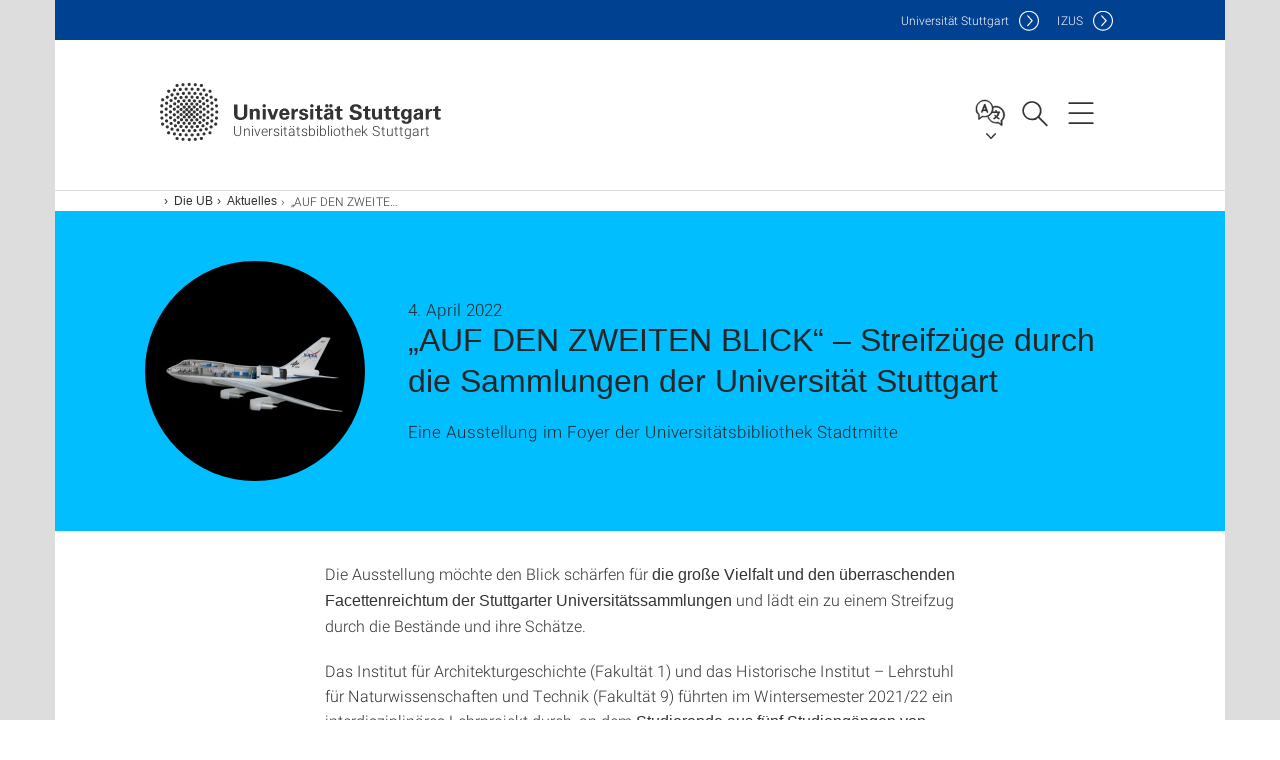

--- FILE ---
content_type: text/html;charset=UTF-8
request_url: https://www.ub.uni-stuttgart.de/ubs/aktuelles/news/AUF-DEN-ZWEITEN-BLICK--Streifzuege-durch-die-Sammlungen-der-Universitaet-Stuttgart/
body_size: 49529
content:
<!DOCTYPE html>
<!--[if lt IE 7]>      <html lang="de" class="no-js lt-ie9 lt-ie8 lt-ie7"> <![endif]-->
<!--[if IE 7]>         <html lang="de" class="no-js lt-ie9 lt-ie8"> <![endif]-->
<!--[if IE 8]>         <html lang="de" class="no-js lt-ie9"> <![endif]-->
<!--[if gt IE 8]><!-->


<!--
===================== version="0.1.29" =====================
-->

<html lang="de" class="no-js"> <!--<![endif]-->

<head>

<!-- start metadata (_metadata.hbs) -->
	<meta charset="UTF-8">
	<meta http-equiv="X-UA-Compatible" content="IE=edge"/>
	<meta name="creator" content="TIK" />
	<meta name="Publisher" content="Universität Stuttgart - TIK" />
	<meta name="Copyright" content="Universität Stuttgart" />
	<meta name="Content-language" content="de" />
	<meta name="Page-type" content="Bildungseinrichtung" />
	<meta name="viewport" content="width=device-width, initial-scale=1.0, shrink-to-fit=no"/>
	<meta name="robots" content="index, follow" />
	<meta name="system" content="20.0.18" />
	<meta name="template" content="3.0" />
	<meta name="Description" content="Eine Ausstellung im Foyer der Universitätsbibliothek Stadtmitte"/>	
	<meta name="og:title" content="„AUF DEN ZWEITEN BLICK“ – Streifzüge durch die Sammlungen der Universität Stuttgart | News | 04.04.2022 | Universitätsbibliothek Stuttgart | IZUS" />
	<meta name="og:description" content="Eine Ausstellung im Foyer der Universitätsbibliothek Stadtmitte "/>
	<meta name="og:image" content="https://www.ub.uni-stuttgart.de/img/News/Auf-den-zweiten-Blick.jpg" />
	<title>„AUF DEN ZWEITEN BLICK“ – Streifzüge durch die Sammlungen der Universität Stuttgart | News | 04.04.2022 | Universitätsbibliothek Stuttgart | IZUS</title><!-- Ende metadata -->


<!-- Styles-Einbindung (_styles.hbs) -->
	<link rel="apple-touch-icon" sizes="180x180" href="/system/modules/de.stuttgart.uni.v3.basics/resources/favicons/apple-touch-icon.png">
            <link rel="icon" type="image/png" sizes="32x32" href="/system/modules/de.stuttgart.uni.v3.basics/resources/favicons/favicon-32x32.png">
            <link rel="icon" type="image/png" sizes="16x16" href="/system/modules/de.stuttgart.uni.v3.basics/resources/favicons/favicon-16x16.png">
            <link rel="manifest" href="/system/modules/de.stuttgart.uni.v3.basics/resources/favicons/site.webmanifest">
            <link rel="mask-icon" href="/system/modules/de.stuttgart.uni.v3.basics/resources/favicons/safari-pinned-tab.svg" color="#ffffff">
            <meta name="msapplication-TileColor" content="#ffffff">
            <meta name="theme-color" content="#ffffff">
		
<link rel="stylesheet" href="/system/modules/de.stuttgart.uni.v3.basics/resources/css/styles.css" type="text/css" >
<link rel="stylesheet" href="/system/modules/de.stuttgart.uni.v3.basics/resources/css/tik.css" type="text/css" >
<link rel="stylesheet" href="/system/modules/de.stuttgart.uni.v3.basics/resources/css/jquery-ui/jquery-ui-1.11.4.min.css" type="text/css" >
<link rel="stylesheet" href="/system/modules/de.stuttgart.uni.v3.basics/resources/css/fancybox/jquery.fancybox357.min.css" type="text/css" >
<link rel="stylesheet" href="/system/modules/de.stuttgart.uni.v3.basics/resources/css/footer/footer.css" type="text/css" >
<link rel="stylesheet" href="/system/modules/de.stuttgart.uni.v3.basics/resources/css/audio/player.css" type="text/css" >
<style type="text/css">
.newsstream-folgeseite .generic-list .generic-list-item picture {
  display: inline-block;
  margin: -10px -15px 15px -15px;
  width: calc(100% + 30px);
}


</style>
<!-- Ende Styles-Einbindung -->

	<!-- Scripts
	================================================== --> 
	
	
<script src="/system/modules/de.stuttgart.uni.v3.basics/resources/js/bootstrap.js"></script>
<script src="/system/modules/de.stuttgart.uni.v3.basics/resources/js/aperto-bootstrap-ie-workaround.js"></script>
<script src="/system/modules/de.stuttgart.uni.v3.basics/resources/js/tik.js"></script>
<script src="/system/modules/de.stuttgart.uni.v3.basics/resources/js/jquery-ui/jquery-ui-1.11.4.min.js"></script>
<script src="/system/modules/de.stuttgart.uni.filters/resources/js/filters.js"></script>
<script src="/system/modules/de.stuttgart.uni.v3.basics/resources/js/fancybox/jquery.fancybox357.min.js"></script>
<script src="/system/modules/de.stuttgart.uni.v3.basics/resources/js/tippy-popper/popper.min.js"></script>
<script src="/system/modules/de.stuttgart.uni.v3.basics/resources/js/tippy-popper/tippy.min.js"></script>
<script src="/system/modules/de.stuttgart.uni.v3.zsb/resources/videointerview/js/dash.all.min.js"></script><style>
		.page-wrap > #page-complete > .container-fluid > .row > div > .row > .col-xs-12,
		.page-wrap > #page-complete > .container-fluid > .row > div > .row > .col-sm-12,
		.page-wrap > #page-complete > .container-fluid > .row > div > .row > .col-md-12,
		.page-wrap > #page-complete > .container-fluid > .row > div > .row > .col-lg-12,
		.page-wrap > #page-complete > .container > .row > div > .row > .col-xs-12,
		.page-wrap > #page-complete > .container > .row > div > .row > .col-sm-12,
		.page-wrap > #page-complete > .container > .row > div > .row > .col-md-12,
		.page-wrap > #page-complete > .container > .row > div > .row > .col-lg-12 {
			padding: 0;
		}
	</style>
</head>

<body class=" is-detailpage  is-not-editmode  lang-de ">

<!--googleoff: snippet-->
	
	<!-- start skiplinks (_skiplinks.hbs)-->
	<div class="skip">
		<ul>
			<li><a href="#main">zum Inhalt springen</a></li>
			<li><a href="#footer">zum Footer springen</a></li>
		</ul>
	</div>
	<!-- end skiplinks -->

	<!--googleon: snippet-->
	<div  id="header" ><!-- dies wird das aktive Element -->
<div class="header" data-id="id-938f8ecd">
      <span data-anchor id="id-938f8ecd"></span>
              <!-- start header (_header.hbs) -->
              <header class="b-page-header is-subidentity" data-headercontroller="">
                <div class="container">
                  <div class="container-inner">
                    <div class="row">
                      <a class="b-logo" href="https://www.ub.uni-stuttgart.de/">
                        <!--[if gt IE 8]><!-->
                          <img class="logo-rectangle" src="/system/modules/de.stuttgart.uni.v3.basics/resources/img/svg/logo-de.svg" alt="Logo: Universität Stuttgart - zur Startseite" />
                        <img class="logo-rectangle-inverted" src="/system/modules/de.stuttgart.uni.v3.basics/resources/img/svg/logo-inverted-de.svg" alt="Logo: Universität Stuttgart - zur Startseite" />
                        <!--<![endif]-->
                        <!--[if lt IE 9]>
                        <img class="logo-rectangle" src="/system/modules/de.stuttgart.uni.v3.basics/resources/img/png/logo-de.png" alt="Logo: Universität Stuttgart - zur Startseite" />
                        <img class="logo-rectangle-inverted" src="/system/modules/de.stuttgart.uni.v3.basics/resources/img/svg/logo-inverted-de.png" alt="Logo: Universität Stuttgart - zur Startseite" />
                        <![endif]-->

                        <span  class="subidentity fontsize-s">Universitätsbibliothek Stuttgart</span>
                        </a>
                      <div class="header-box">

                        <div class="mainidentity">
                              <div class="container-inner">
                                <a href="https://www.uni-stuttgart.de/">Uni<span class="hideonmobile">versität Stuttgart </span></a>
                                <a href="https://www.izus.uni-stuttgart.de/">IZUS</a></div>
                            </div>
                            <div class="language">
                          <div class="language-box">
                            <span id="language-menu-title" data-tippy-content="Sprache dieser Seite" data-tippy-placement="left">Sprache dieser Seite</span>

                            <ul id="language-menu-options" aria-labelledby="language-menu-title" role="menu">
                                <li class="current-language"><strong><abbr data-tippy-content="Aktuelle Sprache: Deutsch" data-tippy-placement="left">de</abbr></strong></li></ul>
                            </div>
                        </div>
                        <div id="search" class="search">
                          <button aria-controls="search-box" aria-expanded="false" data-href="#search-box" data-tippy-content="Suche" data-tippy-placement="left"><span>Suche</span>
                          </button>
                        </div>
                        <div class="nav-button">
								<button class="lines-button" aria-controls="main-nav" aria-expanded="false" data-href="#b-page-nav" data-tippy-content="Hauptnavigationspunkte" data-tippy-placement="left">
									<span class="lines">Hauptnavigationspunkte</span>
								</button>
							</div>
						<div class="login-main-desktop"></div>
                      </div>
                    </div>
                  </div>
                </div>
                <!-- Start Suche (_search.hbs) -->
                <div class="search-box js-visible" id="search-box" aria-hidden="true">
                  <h2>Suche</h2>
                  <div class="container" role="tabpanel">
                    <div class="search-box-inner">
                      <form action="https://www.ub.uni-stuttgart.de/suche/">
                        <fieldset>
                          <div class="form-label col-sm-12">
                            <label for="global-search">Suche</label>
                            <input type="search" name="q" placeholder="Suche nach Themen, Personen ..." id="global-search" class="autosuggest" />
                          </div>
                          <div class="button">
                            <input aria-label="Starte Suche" type="submit" value="suchen">
                          </div>
                        </fieldset>
                        <input type="hidden" name="lq" value="" />
                        <input type="hidden" name="reloaded" value=""/>                       
                        <input type="hidden" name="restriction" value="false"/>
                        </form>
                    </div>
                  </div>
                </div>
                <!-- Ende Suche -->
                <div class="login-main-mobile js-visible" aria-hidden="false"></div>
                <!-- Ende Login -->
              </header>
              <!-- Ende header -->

              <div class="b-page-nav is-subidentity" id="main-nav" aria-hidden="true">
                <div class="container">
                  <div class="container-inner">
                    <div class="fixed-wrapper">
                      <a class="backto" href="#">zurück</a>
                      <div class="location" aria-hidden="true">
                        <ul>
                          <li class="on"><span></span></li>
                            <li><span></span></li>
                          <li><span></span></li>
                          <li><span></span></li>
                          <li><span></span></li>
                        </ul>
                      </div>
                    </div>

                    <div class="scroll-wrapper">
                      <nav class="main-navigation" aria-label="Haupt-Navigation">
                        <div class="menu-group-box" >
                          <div class="menu-box" data-level="show-level-0">
                            <div class="viewbox" style="position:relative;">
                              <div class="wrapper" style="width: 100%; height: 100%;">
                                <ul class="menu level-0 " id="level-0-0">
	<li><a href="https://www.ub.uni-stuttgart.de/abc/">UB A-Z</a></li>
	<li class="has-menu"><a href="#level-1-1">Suchen & Ausleihen</a></li>
	<li class="has-menu"><a href="#level-1-2">Lernen & Arbeiten</a></li>
	<li class="has-menu"><a href="#level-1-3">Forschen & Publizieren</a></li>
	<li class="has-menu"><a href="#level-1-4">Die UB</a></li>
	<li class="has-menu"><a href="#level-1-5">Sammlungen der Universität</a></li>
</ul>
	<ul class="menu level-1 " id="level-1-3" data-parent="#level-0-0" >
		<li class="overview"><a href="https://www.ub.uni-stuttgart.de/forschen-publizieren/">Forschen & Publizieren</a></li>
		<li><a href="https://www.ub.uni-stuttgart.de/forschen-publizieren/open-access/">Open Access</a></li>
		<li><a href="https://www.ub.uni-stuttgart.de/forschen-publizieren/forschungsdatenmanagement/">Forschungsdatenmanagement</a></li>
		<li><a href="https://www.ub.uni-stuttgart.de/forschen-publizieren/opus/">OPUS</a></li>
		<li class="has-menu"><a href="#level-2-22">Stuttgarter Dissertationen</a></li>
		<li><a href="https://www.ub.uni-stuttgart.de/forschen-publizieren/unibibliografie/">Universitätsbibliografie </a></li>
		<li class="has-menu"><a href="#level-2-24">PUMA</a></li>
		<li class="has-menu"><a href="#level-2-25">ORCID</a></li>
		<li><a href="https://www.ub.uni-stuttgart.de/forschen-publizieren/bibliometrie/">Bibliometrie</a></li>
		<li><a href="https://www.ub.uni-stuttgart.de/forschen-publizieren/historische-bestaende-digital/">Historische Bestände - digital</a></li>
		<li><a href="https://www.ub.uni-stuttgart.de/forschen-publizieren/universitaetsarchiv/">Universitätsarchiv</a></li>
		<li><a href="https://www.ub.uni-stuttgart.de/forschen-publizieren/wunschbuchdigitalisierung/">Wunschbuch-Digitalisierung</a></li>
		<li><a href="https://www.ub.uni-stuttgart.de/forschen-publizieren/urheberrecht/">Urheberrecht in Hochschullehre und Forschung</a></li>
		<li><a href="https://www.ub.uni-stuttgart.de/forschen-publizieren/predatory-publishing/">Predatory Publishing</a></li>
		<li class="has-menu"><a href="#level-2-32">Open Educational Resources</a></li>
	</ul>
		<ul class="menu level-2 " id="level-2-32" data-parent="#level-1-3" >
			<li class="overview"><a href="https://www.ub.uni-stuttgart.de/forschen-publizieren/open-educational-resources/">Open Educational Resources</a></li>
			<li><a href="https://www.ub.uni-stuttgart.de/forschen-publizieren/open-educational-resources/default/">default</a></li>
			<li><a href="https://www.ub.uni-stuttgart.de/forschen-publizieren/open-educational-resources/OER01_OpenScience/">OER & Open Science</a></li>
			<li><a href="https://www.ub.uni-stuttgart.de/forschen-publizieren/open-educational-resources/OER02-Kurse/">Kurse</a></li>
			<li><a href="https://www.ub.uni-stuttgart.de/forschen-publizieren/open-educational-resources/OER_HT01-suchen-pruefen/">How To: OER suchen & prüfen</a></li>
			<li><a href="https://www.ub.uni-stuttgart.de/forschen-publizieren/open-educational-resources/OER_HT02-produzieren-referenzieren/">How To: OER produzieren & referenzieren</a></li>
			<li><a href="https://www.ub.uni-stuttgart.de/forschen-publizieren/open-educational-resources/OER_HT03-publizieren/">How To: OER publizieren</a></li>
		</ul>
		<ul class="menu level-2 " id="level-2-25" data-parent="#level-1-3" >
			<li class="overview"><a href="https://www.ub.uni-stuttgart.de/forschen-publizieren/orcid/">ORCID</a></li>
			<li><a href="https://www.ub.uni-stuttgart.de/forschen-publizieren/orcid/orcid-anlegen/">ORCID anlegen</a></li>
		</ul>
		<ul class="menu level-2 " id="level-2-24" data-parent="#level-1-3" >
			<li class="overview"><a href="https://www.ub.uni-stuttgart.de/forschen-publizieren/puma/">PUMA</a></li>
			<li><a href="https://www.ub.uni-stuttgart.de/forschen-publizieren/puma/puma-fuer-wissenschaftlerinnen/">PUMA für WissenschaftlerInnen</a></li>
			<li><a href="https://www.ub.uni-stuttgart.de/forschen-publizieren/puma/neu-an-der-uni/">Neu an der Uni</a></li>
			<li><a href="https://www.ub.uni-stuttgart.de/forschen-publizieren/puma/institutslisten/">Institutslisten</a></li>
		</ul>
		<ul class="menu level-2 " id="level-2-22" data-parent="#level-1-3" >
			<li class="overview"><a href="https://www.ub.uni-stuttgart.de/forschen-publizieren/stuttgarter-dissertationen/">Stuttgarter Dissertationen</a></li>
			<li><a href="https://www.ub.uni-stuttgart.de/forschen-publizieren/stuttgarter-dissertationen/dissundhabil-listen/">Dissertationen und Habilitationsschriften der Universität Stuttgart</a></li>
		</ul>
	<ul class="menu level-1 " id="level-1-2" data-parent="#level-0-0" >
		<li class="overview"><a href="https://www.ub.uni-stuttgart.de/lernen-arbeiten/">Lernen & Arbeiten</a></li>
		<li><a href="https://www.ub.uni-stuttgart.de/lernen-arbeiten/ub-auf-einen-blick/">UB auf einen Blick </a></li>
		<li><a href="https://www.ub.uni-stuttgart.de/lernen-arbeiten/arbeiten-in-der-ub/">Arbeiten in der UB</a></li>
		<li class="has-menu"><a href="#level-2-12">Kurse & Tutorials</a></li>
		<li><a href="https://www.ub.uni-stuttgart.de/lernen-arbeiten/internetzugang/">Internetzugang</a></li>
		<li><a href="https://www.ub.uni-stuttgart.de/lernen-arbeiten/scannen-und-kopieren/">Scannen & Kopieren</a></li>
		<li><a href="https://www.ub.uni-stuttgart.de/lernen-arbeiten/videokonferenzraum-in-vaihingen/">Videokonferenzraum in Vaihingen</a></li>
		<li><a href="https://www.ub.uni-stuttgart.de/lernen-arbeiten/literaturverwaltung-mit-citavi/">Literaturverwaltung mit Citavi</a></li>
		<li><a href="https://www.ub.uni-stuttgart.de/lernen-arbeiten/literaturverwaltung-mit-puma/">Literaturverwaltung mit PUMA</a></li>
		<li><a href="https://www.ub.uni-stuttgart.de/lernen-arbeiten/informationen-latex/">Informationen zum Textsatzsystem LaTex</a></li>
	</ul>
		<ul class="menu level-2 " id="level-2-12" data-parent="#level-1-2" >
			<li class="overview"><a href="https://www.ub.uni-stuttgart.de/lernen-arbeiten/kurse-tutorials/">Kurse & Tutorials</a></li>
			<li><a href="https://www.ub.uni-stuttgart.de/lernen-arbeiten/kurse-tutorials/kursangebote-der-ub/">Kursangebot der UB</a></li>
			<li><a href="https://www.ub.uni-stuttgart.de/lernen-arbeiten/kurse-tutorials/selbstlernmaterialien/">Selbstlernmaterialien</a></li>
			<li><a href="https://www.ub.uni-stuttgart.de/lernen-arbeiten/kurse-tutorials/kursangebote-der-tu9-bibliotheken/">Kursangebote der TU9-Bibliotheken</a></li>
			<li><a href="https://www.ub.uni-stuttgart.de/lernen-arbeiten/kurse-tutorials/lange-nacht-des-schreibens/">Lange Nacht des Schreibens </a></li>
		</ul>
	<ul class="menu level-1 " id="level-1-5" data-parent="#level-0-0" >
		<li class="overview"><a href="https://www.ub.uni-stuttgart.de/sammlungen/">Sammlungen der Universität</a></li>
		<li><a href="https://www.ub.uni-stuttgart.de/sammlungen/sammlungsuebersicht/">Die Sammlungen</a></li>
		<li><a href="https://www.ub.uni-stuttgart.de/sammlungen/sammlungsnetzwerk-universitaet-stuttgart/">Sammlungsnetzwerk Universität Stuttgart</a></li>
		<li><a href="https://www.ub.uni-stuttgart.de/sammlungen/videos/">Videos zu den Sammlungen</a></li>
		<li><a href="https://www.ub.uni-stuttgart.de/sammlungen/publikationen/">Publikationen</a></li>
		<li><a href="https://www.ub.uni-stuttgart.de/sammlungen/folgen-sie-uns-/">Folgen Sie uns </a></li>
		<li><a href="https://www.ub.uni-stuttgart.de/sammlungen/schaustuecke/">Schaustücke</a></li>
	</ul>
	<ul class="menu level-1 " id="level-1-1" data-parent="#level-0-0" >
		<li class="overview"><a href="https://www.ub.uni-stuttgart.de/suchen-ausleihen/">Suchen & Ausleihen</a></li>
		<li class="has-menu"><a href="#level-2-0">Kataloge</a></li>
		<li><a href="https://www.ub.uni-stuttgart.de/suchen-ausleihen/anmelden-abmelden/">Anmelden & Abmelden</a></li>
		<li><a href="https://www.ub.uni-stuttgart.de/suchen-ausleihen/ausleihen/">Ausleihen</a></li>
		<li class="has-menu"><a href="#level-2-3">E-Ressourcen</a></li>
		<li><a href="https://www.ub.uni-stuttgart.de/suchen-ausleihen/lea/">LEA</a></li>
		<li><a href="https://www.ub.uni-stuttgart.de/suchen-ausleihen/fernleihe/">Fernleihe</a></li>
		<li><a href="https://www.ub.uni-stuttgart.de/suchen-ausleihen/fachinformationen/">Fachinformationen</a></li>
		<li><a href="https://www.ub.uni-stuttgart.de/suchen-ausleihen/aufstellungssystematik-der-ub/">Aufstellungssystematik der UB</a></li>
		<li><a href="https://www.ub.uni-stuttgart.de/suchen-ausleihen/anschaffungswuensche/">Anschaffungswünsche</a></li>
		<li><a href="https://www.ub.uni-stuttgart.de/suchen-ausleihen/neuerwerbungen-der-ub/">Neuerwerbungen der UB</a></li>
	</ul>
		<ul class="menu level-2 " id="level-2-3" data-parent="#level-1-1" >
			<li class="overview"><a href="https://www.ub.uni-stuttgart.de/suchen-ausleihen/e-ressourcen/">E-Ressourcen</a></li>
			<li><a href="https://www.ub.uni-stuttgart.de/suchen-ausleihen/e-ressourcen/nationallizenzen/">Nationallizenzen</a></li>
			<li><a href="https://www.ub.uni-stuttgart.de/suchen-ausleihen/e-ressourcen/e-journals/">E-Journals</a></li>
			<li><a href="https://www.ub.uni-stuttgart.de/suchen-ausleihen/e-ressourcen/zugang-zu-elektronischen-ressourcen-der-ub-stuttgart/">Zugang zu elektronischen Ressourcen der UB Stuttgart</a></li>
			<li><a href="https://www.ub.uni-stuttgart.de/suchen-ausleihen/e-ressourcen/e-books/">E-Books </a></li>
			<li><a href="https://www.ub.uni-stuttgart.de/suchen-ausleihen/e-ressourcen/e-books-sammlungen/">E-Books Sammlungen</a></li>
			<li><a href="https://www.ub.uni-stuttgart.de/suchen-ausleihen/e-ressourcen/lfer/">LFER</a></li>
		</ul>
		<ul class="menu level-2 " id="level-2-0" data-parent="#level-1-1" >
			<li class="overview"><a href="https://www.ub.uni-stuttgart.de/suchen-ausleihen/kataloge/">Kataloge</a></li>
			<li><a href="https://www.ub.uni-stuttgart.de/suchen-ausleihen/kataloge/katalog-plus/">Katalog plus</a></li>
		</ul>
	<ul class="menu level-1 active-list" id="level-1-4" data-parent="#level-0-0" >
		<li class="overview"><a href="https://www.ub.uni-stuttgart.de/ubs/">Die UB</a></li>
		<li><a href="https://www.ub.uni-stuttgart.de/ubs/aktuelles/">Aktuelles</a></li>
		<li><a href="https://www.ub.uni-stuttgart.de/ubs/ausstellungen-veranstaltungen/">Ausstellungen & Veranstaltungen</a></li>
		<li><a href="https://www.ub.uni-stuttgart.de/ubs/projekte/">Projekte</a></li>
		<li><a href="https://www.ub.uni-stuttgart.de/ubs/kooperationen/">Kooperationen & Partnerschaften</a></li>
		<li><a href="https://www.ub.uni-stuttgart.de/ubs/personen/">Ansprechpersonen</a></li>
		<li><a href="https://www.ub.uni-stuttgart.de/ubs/kontakt/">Kontakt</a></li>
		<li class="has-menu"><a href="#level-2-39">Dezentrale Bibliotheken</a></li>
		<li class="has-menu"><a href="#level-2-40">Downloads</a></li>
		<li><a href="https://www.ub.uni-stuttgart.de/ubs/publikationen/">Publikationen der UB</a></li>
		<li><a href="https://www.ub.uni-stuttgart.de/ubs/ausbildung/">Ausbildung</a></li>
	</ul>
		<ul class="menu level-2 " id="level-2-39" data-parent="#level-1-4" >
			<li class="overview"><a href="https://www.ub.uni-stuttgart.de/ubs/dezentrale-bibliotheken/">Dezentrale Bibliotheken</a></li>
			<li class="has-menu"><a href="#level-3-22">Informationen für Bibliotheken</a></li>
			<li><a href="https://www.ub.uni-stuttgart.de/ubs/dezentrale-bibliotheken/informationen-ueber-bibliotheken/">Informationen über Bibliotheken</a></li>
		</ul>
			<ul class="menu level-3 " id="level-3-22" data-parent="#level-2-39" >
				<li class="overview"><a href="https://www.ub.uni-stuttgart.de/ubs/dezentrale-bibliotheken/informationen-fuer-bibliotheken/">Informationen für Bibliotheken</a></li>
				<li><a href="https://www.ub.uni-stuttgart.de/ubs/dezentrale-bibliotheken/informationen-fuer-bibliotheken/nachweis/">Nachweis von Medien</a></li>
				<li><a href="https://www.ub.uni-stuttgart.de/ubs/dezentrale-bibliotheken/informationen-fuer-bibliotheken/aussonderung/">Aussonderung von Medien</a></li>
				<li><a href="https://www.ub.uni-stuttgart.de/ubs/dezentrale-bibliotheken/informationen-fuer-bibliotheken/erwerbung/">Erwerbung von Medien</a></li>
				<li class="has-menu"><a href="#level-4-3">Informationen für Institute mit Handapparat über die UB</a></li>
			</ul>
				<ul class="menu level-4 " id="level-4-3" data-parent="#level-3-22" >
					<li class="overview"><a href="https://www.ub.uni-stuttgart.de/ubs/dezentrale-bibliotheken/informationen-fuer-bibliotheken/handapparat/">Informationen für Institute mit Handapparat über die UB</a></li>
					<li><a href="https://www.ub.uni-stuttgart.de/ubs/dezentrale-bibliotheken/informationen-fuer-bibliotheken/handapparat/bestellung-mono/">Bestellformular Monografien</a></li>
				</ul>
		<ul class="menu level-2 " id="level-2-40" data-parent="#level-1-4" >
			<li class="overview"><a href="https://www.ub.uni-stuttgart.de/ubs/downloads/">Downloads</a></li>
			<li><a href="https://www.ub.uni-stuttgart.de/ubs/downloads/formulare/">Formulare</a></li>
			<li><a href="https://www.ub.uni-stuttgart.de/ubs/downloads/infoblaetter/">Infoblätter</a></li>
			<li><a href="https://www.ub.uni-stuttgart.de/ubs/downloads/weitere-downloads/">Weitere Downloads</a></li>
		</ul>
<!-- Navigation: 11 µs --></div>

                            </div>
                          </div>
                        </div>
                      </nav>
                      <a href="#closeNavigation" class="close-nav">Navigation schließen</a>
                      </div>

                  </div><!-- container-inner -->
                </div><!--  container -->
              </div></div>
    <script type="module">
      
      import Login from '/system/modules/de.stuttgart.uni.v3.basics/resources/js/login.mjs'
      new Login("de", "", "", "", "", "", "", "", "", true).init()
    </script>
  </div><div id="wrapper" class="is-subidentity">
		<div id="content">
			<main id="main" class="r-main">
				<div class="main__wrapper" data-js-id="container">
                    <noscript>
                        <div class="alert alert-danger">Für die volle Funktionalität dieser Site ist JavaScript notwendig. Hier finden Sie eine <a href="https://enablejavascript.co/" target="_blank">Anleitung zum Aktivieren von JavaScript in Ihrem Browser</a>.</div></noscript>
					<!-- Start Segment -->
					<div class="segment is-border-top">
							<div class="container">
								<div class="container-inner">
									<div class="row">
										<div class="col-md-12">
											<!-- Start Breadcrumb (_breadcrumb.hbs) -->
											<nav class="b-breadscroller--default" data-css="b-breadscroller" data-js-module="breadscroller" aria-label="breadcrumb">
													<!--googleoff: snippet-->
													<h2 class="breadscroller__headline">Position innerhalb des Seitenbaumes</h2>
													<div class="breadscroller__controls" data-js-atom="breadscroller-controls">
														<button class="breadscroller__controls-btn is-back" data-js-atom="breadscroller-controls-back">
															<span>Seitenpfad nach links schieben</span>
														</button>
														<button class="breadscroller__controls-btn is-forward" data-js-atom="breadscroller-controls-forward">
															<span>Seitenpfad nach rechts schieben</span>
														</button>
													</div>
													<!--googleon: snippet-->
													<div class="breadscroller__content" data-js-atom="breadscroller-container">
														<ol class="breadscroller__list" data-js-atom="breadscroller-list">

															<li class="breadscroller__list-item">
																				<a href="https://www.ub.uni-stuttgart.de/" class="breadscroller__list-element">Start</a>
																			</li>
																		<li class="breadscroller__list-item">
																				<a href="https://www.ub.uni-stuttgart.de/ubs/" class="breadscroller__list-element">Die UB</a>
																			</li>
																		<li class="breadscroller__list-item">
																				<a href="https://www.ub.uni-stuttgart.de/ubs/aktuelles/" class="breadscroller__list-element">Aktuelles</a>
																			</li>
																		<li class="breadscroller__list-item">
																							<span class="breadscroller__list-element is-active" data-tippy-content="„AUF DEN ZWEITEN BLICK“ – Streifzüge durch die Sammlungen der Universität Stuttgart">„AUF DEN ZWEITEN BLICK“ – Streifzüge durch die Sammlungen der Universität Stuttgart</span>
																						</li>
																					</ol>
													</div>
												</nav>	
												<!-- Ende Breadcrumb -->
											<!-- Breadcrumb: 491 µs --></div>
									</div>
								</div><!--  container-inner -->
							</div><!-- container -->
						</div>
					<!-- End Segment -->

					<div  id="introDetailonly" ><div class="element pgelement news" >
			<div class="is-bg-blue is-margin-bottom  ">
									<div class="container">
										<div class="container-inner">
											<div class="row">
												<div class="c-intro-teaser--default" data-css="c-intro-teaser">
													<div class="intro-teaser__wrapper">
														<figure class="c-figure--intro-teaser" data-css="c-figure">
																<div class="figure__wrapper">
																	<picture class="c-picture" data-css="c-picture">
	<img src="https://www.ub.uni-stuttgart.de/img/News/Auf-den-zweiten-Blick.jpg?__scale=w:220,h:220,cx:6,cy:0,cw:1021,ch:1021" style=""  alt=""/>
</picture>
</div>
															</figure>
														<div class="intro-teaser__content col-md-9 col-sm-8 col-xs-12">
															<div class="reverse-order">
																<h1 class="intro-teaser__headline">„AUF DEN ZWEITEN BLICK“ – Streifzüge durch die Sammlungen der Universität Stuttgart</h1>
																<p class="intro-teaser__kicker">
																4. April 2022</p>
															</div>
															<p>
																	Eine Ausstellung im Foyer der Universitätsbibliothek Stadtmitte<br />
																	</p>
															</div>
													</div>
												</div>
												</div>
										</div>
									</div>
								</div>
								
								<div class="segment">
	<div class="container">
		<div class="container-inner">
			<div class="row">
				<div class="col-md-8 col-md-offset-2">
<div class="flexblocks">
		<div>
								<span data-anchor id="id-934895c5-0"></span>
								<div class="absatz">
									<div >
											<p>Die Ausstellung möchte den Blick schärfen für <strong>die große Vielfalt und den überraschenden Facettenreichtum der Stuttgarter Universitätssammlungen</strong> und lädt ein zu einem Streifzug durch die Bestände und ihre Schätze.</p>
<p>Das Institut für Architekturgeschichte (Fakultät 1) und das Historische Institut – Lehrstuhl für Naturwissenschaften und Technik (Fakultät 9) führten im Wintersemester 2021/22 ein interdisziplinäres Lehrprojekt durch, an dem <strong>Studierende aus fünf Studiengängen von drei Fakultäten</strong> teilnahmen. Unter Leitung von Beate Ceranski, Else Schlegel und Maria Niklaus begaben sie sich auf Entdeckungsreise durch die Sammlungen ihrer Hochschule. Gemeinsam erarbeiteten sie eine Ausstellung und präsentierten die Objekte in einer von fünf Studierenden als architektonischem Entwurf konzipierten und realisierten <strong>maßangefertigten Ausstellungsarchitektur</strong>.</p>
<p>Die Ausstellung zeigt Objekte aus 19 Sammlungen, von denen die meisten noch nie öffentlich zu sehen waren. Sie organisieren sich bewusst nicht nach einzelnen Sammlungen, sondern sind in fünf thematischen Kapiteln gruppiert, die wichtige Kontexte des Sammelns an der Universität Stuttgart umreißen. Sie beleuchten die Prozesse, die die Entstehung der Sammlungsbestände prägten, stellen wichtige Personen vor, erläutern die Nutzung der Objekte, zeigen ihre vielfältige Vernetzung innerhalb und außerhalb der Universität und öffnen den Blick auf die Perspektiven, die den Sammlungen innewohnen.</p>
<p>Wir laden Sie herzlich ein, uns auf einer Entdeckungsreise durch die reichen Bestände der Hochschule zu begleiten. <strong>Lassen Sie sich inspirieren von den Schätzen und Kuriositäten und schenken Sie auch den auf den ersten Blick unscheinbaren Objekten einen zweiten Blick – sie haben spannende Geschichten zu erzählen.</strong></p>
<p>&nbsp;</p>
<p>Begleitet wird die Ausstellung von einem <strong>Vortragsprogramm</strong>, in dem sowohl einzelne Sammlungen vorgestellt werden (Meet the expert), als auch die Potentiale universitärer Sammlungen beleuchtet werden. </p>
<p>&nbsp;</p>
<p>Öffnungszeiten:<br /><strong>Montag bis Freitag, von 10 - 18 Uhr<br />Samstag, von 10 - 15 Uhr<br /></strong></p>
<p><strong> Holzgartenstr. 16, 70174 Stuttgart</strong></p></div>
									<div class="image ">
											<div class="overflow-hidden">
												<a data-fancybox="flexblockfotos" href="https://www.ub.uni-stuttgart.de/img/News/Ausstellungsraum.jpg?__scale=w:1000,h:1000,q:100,t:3" aria-label="JPEG" data-caption="<br />">
													<picture class="img-responsive" data-css="c-picture">
	<img src="https://www.ub.uni-stuttgart.de/img/News/Ausstellungsraum.jpg?__scale=w:720,h:479,cx:0,cy:0,cw:1999,ch:1330" style=""  alt=""/>
</picture>
</a>
												</div>
										</div>
									<p><a class="btn btn-default linkbutton __btn __btn-u __u-small" href="https://www.aufdenzweitenblick2022.de/">Website der Ausstellung</a></p>
										</div>
								</div></div>
<div class="clearb"></div>
									
									<div class="row flex-row">
											</div>
													</div>
			</div>
		</div>
	</div>
</div>
</div>
	</div><div  id="page-complete" ><div>
		</div>	
</div><div class="segment segment--blueprimary share-box">
							<div class="container">
								<div class="container-inner">
									<div class="col-md-12">
										<p>Diese Seite teilen</p>
												<p class="share-links">
                                                    <a href="https://bsky.app/intent/compose?text=https%3A%2F%2Fwww.ub.uni-stuttgart.de%2Fubs%2Faktuelles%2Fnews%2FAUF-DEN-ZWEITEN-BLICK--Streifzuege-durch-die-Sammlungen-der-Universitaet-Stuttgart%2F" class="xs-icon-white bluesky"
                                                       data-type="bluesky"
                                                       data-disclaimer="<p>
  <span class='disclaimer-external'>Wenn Sie den folgenden Link klicken, wird eine Verbindung zu den Servern von Bluesky hergestellt:<br/>
    </span>
    <a href='#' target='_blank' class='network-link btn btn-default'>Diese Seite bei <span class='network-name'>Bluesky</span> teilen</a><br/>
    Beachten Sie unsere <a href='https://www.uni-stuttgart.de/datenschutz/'>Datenschutz-Erklärung</a>.
</p>"
                                                       alt="<p>
  <span class='disclaimer-external'>Wenn Sie den folgenden Link klicken, wird eine Verbindung zu den Servern von Bluesky hergestellt:<br/>
    </span>
    <a href='#' target='_blank' class='network-link btn btn-default'>Diese Seite bei <span class='network-name'>Bluesky</span> teilen</a><br/>
    Beachten Sie unsere <a href='https://www.uni-stuttgart.de/datenschutz/'>Datenschutz-Erklärung</a>.
</p>">
                                                    </a>
													<a 	href="https://www.facebook.com/sharer.php?u=https%3A%2F%2Fwww.ub.uni-stuttgart.de%2Fubs%2Faktuelles%2Fnews%2FAUF-DEN-ZWEITEN-BLICK--Streifzuege-durch-die-Sammlungen-der-Universitaet-Stuttgart%2F" aria-label="PHP" class="xs-icon-white facebook"
														data-type="facebook"
														data-disclaimer="<p>
  <span class='disclaimer-external'>Wenn Sie den folgenden Link klicken, wird eine Verbindung zu den Servern von
    Facebook hergestellt:<br/>
  </span>
  <a href='#' target='_blank' class='network-link btn btn-default'>Diese Seite bei <span class='network-name'>Facebook</span> teilen</a><br/>
    Beachten Sie unsere <a href='https://www.uni-stuttgart.de/datenschutz/'>Datenschutz-Erklärung
  </a>.
</p>"
														alt="<p>
  <span class='disclaimer-external'>Wenn Sie den folgenden Link klicken, wird eine Verbindung zu den Servern von
    Facebook hergestellt:<br/>
  </span>
  <a href='#' target='_blank' class='network-link btn btn-default'>Diese Seite bei <span class='network-name'>Facebook</span> teilen</a><br/>
    Beachten Sie unsere <a href='https://www.uni-stuttgart.de/datenschutz/'>Datenschutz-Erklärung
  </a>.
</p>">
													</a>
													<a href="https://www.linkedin.com/shareArticle?text=https%3A%2F%2Fwww.ub.uni-stuttgart.de%2Fubs%2Faktuelles%2Fnews%2FAUF-DEN-ZWEITEN-BLICK--Streifzuege-durch-die-Sammlungen-der-Universitaet-Stuttgart%2F" class="xs-icon-white linkedin"
														data-type="linkedin"
														data-disclaimer="<p>
  <span class='disclaimer-external'>Wenn Sie den folgenden Link klicken, wird eine Verbindung zu den Servern von LinkedIn hergestellt:<br/>
    </span>
    <a href='#' target='_blank' class='network-link btn btn-default'>Diese Seite bei <span class='network-name'>LinkedIn</span> teilen</a><br/>
    Beachten Sie unsere <a href='https://www.uni-stuttgart.de/datenschutz/'>Datenschutz-Erklärung</a>.
</p>"
														alt="<p>
  <span class='disclaimer-external'>Wenn Sie den folgenden Link klicken, wird eine Verbindung zu den Servern von LinkedIn hergestellt:<br/>
    </span>
    <a href='#' target='_blank' class='network-link btn btn-default'>Diese Seite bei <span class='network-name'>LinkedIn</span> teilen</a><br/>
    Beachten Sie unsere <a href='https://www.uni-stuttgart.de/datenschutz/'>Datenschutz-Erklärung</a>.
</p>">
													</a>
													<a href="mailto:?body=https%3A%2F%2Fwww.ub.uni-stuttgart.de%2Fubs%2Faktuelles%2Fnews%2FAUF-DEN-ZWEITEN-BLICK--Streifzuege-durch-die-Sammlungen-der-Universitaet-Stuttgart%2F" class="xs-icon-white email"
														data-type="email"
														data-disclaimer="<p>
  <span class='disclaimer-external'><br/>
    </span>
    <a href='#' target='_self' class='network-link btn btn-default'>Diese Seite per <span class='network-name'>E-Mail</span> teilen</a><br/>
    Beachten Sie unsere <a href='https://www.uni-stuttgart.de/datenschutz/'>Datenschutz-Erklärung</a>.
</p>"
														alt="<p>
  <span class='disclaimer-external'><br/>
    </span>
    <a href='#' target='_self' class='network-link btn btn-default'>Diese Seite per <span class='network-name'>E-Mail</span> teilen</a><br/>
    Beachten Sie unsere <a href='https://www.uni-stuttgart.de/datenschutz/'>Datenschutz-Erklärung</a>.
</p>">
													</a>
												</p>
												<script>
													shareButtons()
												</script>
											</div>
								</div>
							</div>
							<div class="double-click-box">
							</div>
						</div>
					<div  id="contactDetailonly" ></div></div>
			</main><!-- end main -->
		</div><!-- end content -->
	</div><!-- end wrapper -->
			
		
	<!-- Start Footer (_footer.hbs) -->
	<footer class="r-page-footer">

		<div  id="footer" ><div class="footer-wrapper" data-id="id-938f8ec9">
                    <div class="local-contact-footer">
                                <div class="container">
                                    <div class="container-inner">
                                        <div class="row">
                                            <section class="b-social-media">
                                                <div class="col-md-3">
                                                    <h3 class="linklist__title">So erreichen Sie uns</h3>
                                                </div>
                                                <div class="col-md-9">
                                                    <div class="c-linklist--footer-socials" data-css="c-linklist">
                                                        <ul class="linklist__list">
                                                            <li class="linklist__entry"><a href="https://www.instagram.com/ubstuttgart/" target="_blank"><span class="xs-icon-white instagram"></span>Instagram</a></li>
                                                            <li class="linklist__entry"><a href="https://www.youtube.com/channel/UCZeKQ5RRRMDPCVVfDPyveZQ" target="_blank"><span class="xs-icon-white youtube"></span>YouTube</a></li>
                                                            <li class="linklist__entry"><a href="https://www.ub.uni-stuttgart.de/ubs/kontakt/"><span class="xs-icon-white contact"></span>Kontakt</a></li>
                                                        </ul>
                                                    </div>
                                                </div>
                                            </section>
                                        </div>
                                    </div>
                                </div>
                            </div>
                        <div class="global-rich-footer">
                        <span data-anchor id="id-938f8ec9"></span>
                        <div class="container">
                            <div class="container-inner">
                                <div class="row" style="margin-bottom:20px;">
                                    <div class="col-md-3">
                                        <a href="https://www.uni-stuttgart.de/">
                                                <img class="logo-rectangle-inverted-footer" src="/system/modules/de.stuttgart.uni.v3.basics/resources/img/svg/logo-inverted-de.svg" alt="Logo: Universität Stuttgart - zur Startseite" />
                                            </a>
                                        </div>
                                    <div class="col-md-9">
                                        <div class="col-md-12 c-linklist--footer-socials" data-css="c-linklist">
                                            <ul class="linklist__list">
                                                    <li class="linklist__entry"><a href="https://www.facebook.com/Universitaet.Stuttgart"                     class="linklist__link is-facebook"  target="_blank">Icon: Facebook</a><br>Facebook</li>
                                                    <li class="linklist__entry"><a href="https://www.instagram.com/unistuttgart/"                             class="linklist__link is-instagram" target="_blank">Icon: Instagram</a><br>Instagram</li>
                                                        <li class="linklist__entry"><a href="https://bsky.app/profile/unistuttgart.bsky.social"                   class="linklist__link is-bluesky"   target="_blank">Icon: Bluesky</a><br>Bluesky</li>
                                                    <li class="linklist__entry"><a href="https://bawü.social/@Uni_Stuttgart"                                  class="linklist__link is-mastodon"  target="_blank">Icon: Mastodon</a><br>Mastodon</li>
                                                    <li class="linklist__entry"><a href="https://www.youtube.com/user/UniStuttgartTV"                         class="linklist__link is-youtube"   target="_blank">Icon: YouTube</a><br>YouTube</li>
                                                    <li class="linklist__entry"><a href="https://www.linkedin.com/school/universit%C3%A4t-stuttgart/"         class="linklist__link is-linkedin"  target="_blank">Icon: LinkedIn</a><br>LinkedIn</li>
                                                    <li class="linklist__entry"><a href="https://www.usus.uni-stuttgart.de/" class="linklist__link is-usus"                     >Icon: USUS-Blog</a><br>USUS-Blog</li>
                                                    </ul>
                                            </div>
                                    </div>
                                </div>
                                <div class="row">
                                    <section class="col-md-3 col-sm-6 b-service-links">
                                            <div class="c-linklist--footer-service-links" data-css="c-linklist">
                                                <div class="linklist pgelement" style="margin-bottom: 30px;" data-id="id-25c4a5f0">
			<span data-anchor id="id-25c4a5f0"></span>
			
			<h3 class="linklist__title">Zielgruppe</h3>
									<ul class="linklist__list">
											<li class="linklist__entry">
														<a href="https://www.student.uni-stuttgart.de/" class="linklist__link">Studierende</a>
															</li>
												<li class="linklist__entry">
														<a href="https://www.beschaeftigte.uni-stuttgart.de/" class="linklist__link">Beschäftigte</a>
															</li>
												<li class="linklist__entry">
														<a href="https://www.uni-stuttgart.de/alumni-foerderer/" class="linklist__link">Alumni und Förderer</a>
															</li>
												<li class="linklist__entry">
														<a href="#" class="linklist__link">Wirtschaft</a>
															</li>
												</ul></div>
	</div>
                                        </section>
                                    <section class="col-md-3 col-sm-6 b-service-links">
                                            <div class="c-linklist--footer-service-links" data-css="c-linklist">
                                                <div class="linklist pgelement" style="margin-bottom: 30px;" data-id="id-25fdb752">
			<span data-anchor id="id-25fdb752"></span>
			
			<h3 class="linklist__title">Formalia</h3>
									<ul class="linklist__list">
											<li class="linklist__entry">
														<a href="https://www.uni-stuttgart.de/impressum/" class="linklist__link">Impressum</a>
															</li>
												<li class="linklist__entry">
														<a href="https://www.uni-stuttgart.de/datenschutz/" class="linklist__link">Datenschutz</a>
															</li>
												<li class="linklist__entry">
														<a href="https://www.uni-stuttgart.de/erklaerung-barrierefreiheit/" class="linklist__link">Barrierefreiheit</a>
															</li>
												<li class="linklist__entry">
														<a href="https://www.uni-stuttgart.de/universitaet/profil/zertifikate/" class="linklist__link">Zertifikate</a>
															</li>
												<li class="linklist__entry">
														<a href="https://www.uni-stuttgart.de/allgemeine-geschaeftsbedingungen/" class="linklist__link">AGB</a>
															</li>
												</ul></div>
	</div>
                                        </section>
                                    <section class="col-md-3 col-sm-6 b-service-links">
                                            <div class="c-linklist--footer-service-links" data-css="c-linklist">
                                                <div class="linklist pgelement" style="margin-bottom: 30px;" data-id="id-263b5c94">
			<span data-anchor id="id-263b5c94"></span>
			
			<h3 class="linklist__title">Services</h3>
									<ul class="linklist__list">
											<li class="linklist__entry">
														<a href="https://www.uni-stuttgart.de/universitaet/kontakt/" class="linklist__link">Kontakt</a>
															</li>
												<li class="linklist__entry">
														<a href="https://www.uni-stuttgart.de/presse/" class="linklist__link">Presse</a>
															</li>
												<li class="linklist__entry">
														<a href="https://www.stellenwerk.de/stuttgart/" class="linklist__link">Jobportal</a>
															</li>
												<li class="linklist__entry">
														<a href="https://careers.uni-stuttgart.de/?locale=de_DE" class="linklist__link">Promotions- / Postdoc-Stellen</a>
															</li>
												<li class="linklist__entry">
														<a href="https://unishop-stuttgart.de/" class="linklist__link">Uni-Shop</a>
															</li>
												</ul></div>
	</div>
                                        </section>
                                    <section class="col-md-3 col-sm-6 b-service-links">
                                            <div class="c-linklist--footer-service-links" data-css="c-linklist">
                                                <div class="linklist pgelement" style="margin-bottom: 30px;" data-id="id-267bc0f6">
			<span data-anchor id="id-267bc0f6"></span>
			
			<h3 class="linklist__title">Organisation</h3>
									<ul class="linklist__list">
											<li class="linklist__entry">
														<a href="https://www.uni-stuttgart.de/universitaet/fakultaeten-institute/" class="linklist__link">Fakultäten und Institute</a>
															</li>
												<li class="linklist__entry">
														<a href="https://www.uni-stuttgart.de/universitaet/einrichtungen/" class="linklist__link">Einrichtungen</a>
															</li>
												<li class="linklist__entry">
														<a href="https://www.uni-stuttgart.de/universitaet/organisation/verwaltung/" class="linklist__link">Zentrale Verwaltung</a>
															</li>
												</ul></div>
	</div>
                                        </section>
                                    </div>
                            </div>
                        </div>
                    </div>
                </div>
            </div></footer>
	<!-- Ende footer-->	

	<div class="b-scroll-to-top" data-css="b-scroll-to-top" data-js-module="scroll-to-top">
		<a href="#wrapper" class="scroll-to-top__link" data-js-atom="to-top-link">Zum Seitenanfang</a>
	</div>
	
	<!-- Piwik Beginn -->
			<script>
			  var _paq = _paq || [];
			  _paq.push(['disableCookies']);
			  _paq.push(['trackPageView']);
			  _paq.push(['enableLinkTracking']);
			  _paq.push(['MediaAnalytics::enableDebugMode']);
			  (function() {
				var u="https://www.uni-stuttgart.de/piwik/";
				_paq.push(['setTrackerUrl', u+'piwik.php']);
				_paq.push(['setSiteId', 411]);
				var d=document, g=d.createElement('script'), s=d.getElementsByTagName('script')[0];
				g.type='text/javascript'; g.async=true; g.defer=true; g.src=u+'piwik.js'; s.parentNode.insertBefore(g,s);
			  })();
			</script>
			<noscript><p><img src="https://www.uni-stuttgart.de/piwik/piwik.php?idsite=411" style="border:0;" alt="" /></p></noscript>
			<!-- End Piwik Code -->
		</body>
</html>
<!-- Complete time for this page: 70 ms -->